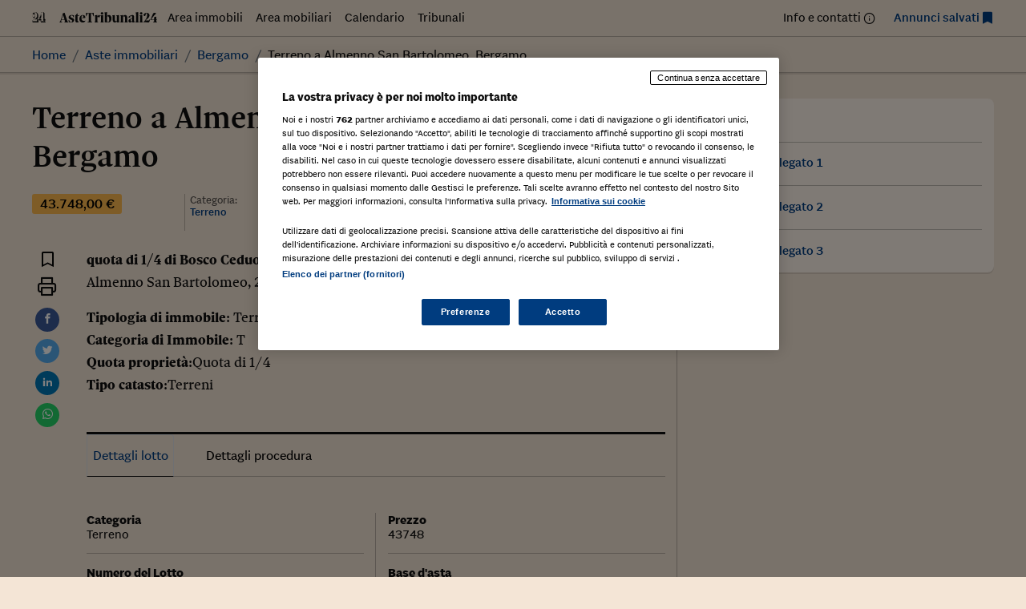

--- FILE ---
content_type: text/html; charset=UTF-8
request_url: https://astetribunali24.ilsole24ore.com/asteimmobiliari/terreno-a-almenno-san-bartolomeo-bergamo/
body_size: 39749
content:
<!DOCTYPE html>
<html lang="it-IT">
<head>
	<meta charset="UTF-8">
	<meta name="viewport" content="width=device-width, initial-scale=1">
	<meta name='robots' content='index, follow, max-image-preview:large, max-snippet:-1, max-video-preview:-1' />
	<style>img:is([sizes="auto" i], [sizes^="auto," i]) { contain-intrinsic-size: 3000px 1500px }</style>
	
	<!-- This site is optimized with the Yoast SEO plugin v25.9 - https://yoast.com/wordpress/plugins/seo/ -->
	<title>Terreno a Almenno San Bartolomeo, Bergamo - Astetribunali24</title>
	<link rel="canonical" href="https://astetribunali24.ilsole24ore.com/asteimmobiliari/terreno-a-almenno-san-bartolomeo-bergamo/" />
	<meta property="og:locale" content="it_IT" />
	<meta property="og:type" content="article" />
	<meta property="og:title" content="Terreno a Almenno San Bartolomeo, Bergamo - Astetribunali24" />
	<meta property="og:description" content="quota di 1/4 di Bosco Ceduo e Vigneto di totali 17.550 mq Almenno San Bartolomeo, 24030, Bergamo, Lombardia Tipologia di immobile: TerrenoCategoria di Immobile: TQuota proprietà:Quota di 1/4Tipo catasto:Terreni" />
	<meta property="og:url" content="https://astetribunali24.ilsole24ore.com/asteimmobiliari/terreno-a-almenno-san-bartolomeo-bergamo/" />
	<meta property="og:site_name" content="Astetribunali24" />
	<meta name="twitter:card" content="summary_large_image" />
	<script type="application/ld+json" class="yoast-schema-graph">{"@context":"https://schema.org","@graph":[{"@type":"WebPage","@id":"https://astetribunali24.ilsole24ore.com/asteimmobiliari/terreno-a-almenno-san-bartolomeo-bergamo/","url":"https://astetribunali24.ilsole24ore.com/asteimmobiliari/terreno-a-almenno-san-bartolomeo-bergamo/","name":"Terreno a Almenno San Bartolomeo, Bergamo - Astetribunali24","isPartOf":{"@id":"https://astetribunali24.ilsole24ore.com/#website"},"datePublished":"2017-04-12T10:00:03+00:00","breadcrumb":{"@id":"https://astetribunali24.ilsole24ore.com/asteimmobiliari/terreno-a-almenno-san-bartolomeo-bergamo/#breadcrumb"},"inLanguage":"it-IT","potentialAction":[{"@type":"ReadAction","target":["https://astetribunali24.ilsole24ore.com/asteimmobiliari/terreno-a-almenno-san-bartolomeo-bergamo/"]}]},{"@type":"BreadcrumbList","@id":"https://astetribunali24.ilsole24ore.com/asteimmobiliari/terreno-a-almenno-san-bartolomeo-bergamo/#breadcrumb","itemListElement":[{"@type":"ListItem","position":1,"name":"Home","item":"https://astetribunali24.ilsole24ore.com/"},{"@type":"ListItem","position":2,"name":"Aste immobiliari","item":"https://astetribunali24.ilsole24ore.com/asteimmobiliari/"},{"@type":"ListItem","position":3,"name":"Terreno a Almenno San Bartolomeo, Bergamo"}]},{"@type":"WebSite","@id":"https://astetribunali24.ilsole24ore.com/#website","url":"https://astetribunali24.ilsole24ore.com/","name":"Astetribunali24","description":"Due volte al mese Il Sole 24 Ore dedica una pagina agli avvisi di vendita dei Tribunali d&#039;Italia, si garantisce così al Tribunale una maggiore visibilità dell&#039;avviso e al lettore un...","potentialAction":[{"@type":"SearchAction","target":{"@type":"EntryPoint","urlTemplate":"https://astetribunali24.ilsole24ore.com/?s={search_term_string}"},"query-input":{"@type":"PropertyValueSpecification","valueRequired":true,"valueName":"search_term_string"}}],"inLanguage":"it-IT"}]}</script>
	<!-- / Yoast SEO plugin. -->


<link rel='dns-prefetch' href='//j2.res.24o.it' />
<link rel='dns-prefetch' href='//c.res.24o.it' />
<link rel='dns-prefetch' href='//c2.res.24o.it' />
<script>
window._wpemojiSettings = {"baseUrl":"https:\/\/s.w.org\/images\/core\/emoji\/16.0.1\/72x72\/","ext":".png","svgUrl":"https:\/\/s.w.org\/images\/core\/emoji\/16.0.1\/svg\/","svgExt":".svg","source":{"concatemoji":"https:\/\/astetribunali24.ilsole24ore.com\/wp-includes\/js\/wp-emoji-release.min.js?ver=6.8.2"}};
/*! This file is auto-generated */
!function(s,n){var o,i,e;function c(e){try{var t={supportTests:e,timestamp:(new Date).valueOf()};sessionStorage.setItem(o,JSON.stringify(t))}catch(e){}}function p(e,t,n){e.clearRect(0,0,e.canvas.width,e.canvas.height),e.fillText(t,0,0);var t=new Uint32Array(e.getImageData(0,0,e.canvas.width,e.canvas.height).data),a=(e.clearRect(0,0,e.canvas.width,e.canvas.height),e.fillText(n,0,0),new Uint32Array(e.getImageData(0,0,e.canvas.width,e.canvas.height).data));return t.every(function(e,t){return e===a[t]})}function u(e,t){e.clearRect(0,0,e.canvas.width,e.canvas.height),e.fillText(t,0,0);for(var n=e.getImageData(16,16,1,1),a=0;a<n.data.length;a++)if(0!==n.data[a])return!1;return!0}function f(e,t,n,a){switch(t){case"flag":return n(e,"\ud83c\udff3\ufe0f\u200d\u26a7\ufe0f","\ud83c\udff3\ufe0f\u200b\u26a7\ufe0f")?!1:!n(e,"\ud83c\udde8\ud83c\uddf6","\ud83c\udde8\u200b\ud83c\uddf6")&&!n(e,"\ud83c\udff4\udb40\udc67\udb40\udc62\udb40\udc65\udb40\udc6e\udb40\udc67\udb40\udc7f","\ud83c\udff4\u200b\udb40\udc67\u200b\udb40\udc62\u200b\udb40\udc65\u200b\udb40\udc6e\u200b\udb40\udc67\u200b\udb40\udc7f");case"emoji":return!a(e,"\ud83e\udedf")}return!1}function g(e,t,n,a){var r="undefined"!=typeof WorkerGlobalScope&&self instanceof WorkerGlobalScope?new OffscreenCanvas(300,150):s.createElement("canvas"),o=r.getContext("2d",{willReadFrequently:!0}),i=(o.textBaseline="top",o.font="600 32px Arial",{});return e.forEach(function(e){i[e]=t(o,e,n,a)}),i}function t(e){var t=s.createElement("script");t.src=e,t.defer=!0,s.head.appendChild(t)}"undefined"!=typeof Promise&&(o="wpEmojiSettingsSupports",i=["flag","emoji"],n.supports={everything:!0,everythingExceptFlag:!0},e=new Promise(function(e){s.addEventListener("DOMContentLoaded",e,{once:!0})}),new Promise(function(t){var n=function(){try{var e=JSON.parse(sessionStorage.getItem(o));if("object"==typeof e&&"number"==typeof e.timestamp&&(new Date).valueOf()<e.timestamp+604800&&"object"==typeof e.supportTests)return e.supportTests}catch(e){}return null}();if(!n){if("undefined"!=typeof Worker&&"undefined"!=typeof OffscreenCanvas&&"undefined"!=typeof URL&&URL.createObjectURL&&"undefined"!=typeof Blob)try{var e="postMessage("+g.toString()+"("+[JSON.stringify(i),f.toString(),p.toString(),u.toString()].join(",")+"));",a=new Blob([e],{type:"text/javascript"}),r=new Worker(URL.createObjectURL(a),{name:"wpTestEmojiSupports"});return void(r.onmessage=function(e){c(n=e.data),r.terminate(),t(n)})}catch(e){}c(n=g(i,f,p,u))}t(n)}).then(function(e){for(var t in e)n.supports[t]=e[t],n.supports.everything=n.supports.everything&&n.supports[t],"flag"!==t&&(n.supports.everythingExceptFlag=n.supports.everythingExceptFlag&&n.supports[t]);n.supports.everythingExceptFlag=n.supports.everythingExceptFlag&&!n.supports.flag,n.DOMReady=!1,n.readyCallback=function(){n.DOMReady=!0}}).then(function(){return e}).then(function(){var e;n.supports.everything||(n.readyCallback(),(e=n.source||{}).concatemoji?t(e.concatemoji):e.wpemoji&&e.twemoji&&(t(e.twemoji),t(e.wpemoji)))}))}((window,document),window._wpemojiSettings);
</script>
<link rel='stylesheet' id='sole-serif-css' href='https://c.res.24o.it/fonts/w-fonts.css?ver=2025-02-20-1' media='all' />
<link rel='stylesheet' id='sole-sans-css' href='https://c2.res.24o.it/fonts/sole-sans/sole-sans.css?ver=2025-02-20-1' media='all' />
<link rel='stylesheet' id='aste24-theme-style-css' href='https://astetribunali24.ilsole24ore.com/wp-content/themes/aste24-2023/assets/dist/css/style.css?ver=2025-02-20-1' media='all' />
<style id='wp-emoji-styles-inline-css'>

	img.wp-smiley, img.emoji {
		display: inline !important;
		border: none !important;
		box-shadow: none !important;
		height: 1em !important;
		width: 1em !important;
		margin: 0 0.07em !important;
		vertical-align: -0.1em !important;
		background: none !important;
		padding: 0 !important;
	}
</style>
<link rel='stylesheet' id='wp-block-library-css' href='https://astetribunali24.ilsole24ore.com/wp-includes/css/dist/block-library/style.min.css?ver=6.8.2' media='all' />
<style id='classic-theme-styles-inline-css'>
/*! This file is auto-generated */
.wp-block-button__link{color:#fff;background-color:#32373c;border-radius:9999px;box-shadow:none;text-decoration:none;padding:calc(.667em + 2px) calc(1.333em + 2px);font-size:1.125em}.wp-block-file__button{background:#32373c;color:#fff;text-decoration:none}
</style>
<style id='global-styles-inline-css'>
:root{--wp--preset--aspect-ratio--square: 1;--wp--preset--aspect-ratio--4-3: 4/3;--wp--preset--aspect-ratio--3-4: 3/4;--wp--preset--aspect-ratio--3-2: 3/2;--wp--preset--aspect-ratio--2-3: 2/3;--wp--preset--aspect-ratio--16-9: 16/9;--wp--preset--aspect-ratio--9-16: 9/16;--wp--preset--color--black: #000000;--wp--preset--color--cyan-bluish-gray: #abb8c3;--wp--preset--color--white: #ffffff;--wp--preset--color--pale-pink: #f78da7;--wp--preset--color--vivid-red: #cf2e2e;--wp--preset--color--luminous-vivid-orange: #ff6900;--wp--preset--color--luminous-vivid-amber: #fcb900;--wp--preset--color--light-green-cyan: #7bdcb5;--wp--preset--color--vivid-green-cyan: #00d084;--wp--preset--color--pale-cyan-blue: #8ed1fc;--wp--preset--color--vivid-cyan-blue: #0693e3;--wp--preset--color--vivid-purple: #9b51e0;--wp--preset--gradient--vivid-cyan-blue-to-vivid-purple: linear-gradient(135deg,rgba(6,147,227,1) 0%,rgb(155,81,224) 100%);--wp--preset--gradient--light-green-cyan-to-vivid-green-cyan: linear-gradient(135deg,rgb(122,220,180) 0%,rgb(0,208,130) 100%);--wp--preset--gradient--luminous-vivid-amber-to-luminous-vivid-orange: linear-gradient(135deg,rgba(252,185,0,1) 0%,rgba(255,105,0,1) 100%);--wp--preset--gradient--luminous-vivid-orange-to-vivid-red: linear-gradient(135deg,rgba(255,105,0,1) 0%,rgb(207,46,46) 100%);--wp--preset--gradient--very-light-gray-to-cyan-bluish-gray: linear-gradient(135deg,rgb(238,238,238) 0%,rgb(169,184,195) 100%);--wp--preset--gradient--cool-to-warm-spectrum: linear-gradient(135deg,rgb(74,234,220) 0%,rgb(151,120,209) 20%,rgb(207,42,186) 40%,rgb(238,44,130) 60%,rgb(251,105,98) 80%,rgb(254,248,76) 100%);--wp--preset--gradient--blush-light-purple: linear-gradient(135deg,rgb(255,206,236) 0%,rgb(152,150,240) 100%);--wp--preset--gradient--blush-bordeaux: linear-gradient(135deg,rgb(254,205,165) 0%,rgb(254,45,45) 50%,rgb(107,0,62) 100%);--wp--preset--gradient--luminous-dusk: linear-gradient(135deg,rgb(255,203,112) 0%,rgb(199,81,192) 50%,rgb(65,88,208) 100%);--wp--preset--gradient--pale-ocean: linear-gradient(135deg,rgb(255,245,203) 0%,rgb(182,227,212) 50%,rgb(51,167,181) 100%);--wp--preset--gradient--electric-grass: linear-gradient(135deg,rgb(202,248,128) 0%,rgb(113,206,126) 100%);--wp--preset--gradient--midnight: linear-gradient(135deg,rgb(2,3,129) 0%,rgb(40,116,252) 100%);--wp--preset--font-size--small: 13px;--wp--preset--font-size--medium: 20px;--wp--preset--font-size--large: 36px;--wp--preset--font-size--x-large: 42px;--wp--preset--spacing--20: 0.44rem;--wp--preset--spacing--30: 0.67rem;--wp--preset--spacing--40: 1rem;--wp--preset--spacing--50: 1.5rem;--wp--preset--spacing--60: 2.25rem;--wp--preset--spacing--70: 3.38rem;--wp--preset--spacing--80: 5.06rem;--wp--preset--shadow--natural: 6px 6px 9px rgba(0, 0, 0, 0.2);--wp--preset--shadow--deep: 12px 12px 50px rgba(0, 0, 0, 0.4);--wp--preset--shadow--sharp: 6px 6px 0px rgba(0, 0, 0, 0.2);--wp--preset--shadow--outlined: 6px 6px 0px -3px rgba(255, 255, 255, 1), 6px 6px rgba(0, 0, 0, 1);--wp--preset--shadow--crisp: 6px 6px 0px rgba(0, 0, 0, 1);}:where(.is-layout-flex){gap: 0.5em;}:where(.is-layout-grid){gap: 0.5em;}body .is-layout-flex{display: flex;}.is-layout-flex{flex-wrap: wrap;align-items: center;}.is-layout-flex > :is(*, div){margin: 0;}body .is-layout-grid{display: grid;}.is-layout-grid > :is(*, div){margin: 0;}:where(.wp-block-columns.is-layout-flex){gap: 2em;}:where(.wp-block-columns.is-layout-grid){gap: 2em;}:where(.wp-block-post-template.is-layout-flex){gap: 1.25em;}:where(.wp-block-post-template.is-layout-grid){gap: 1.25em;}.has-black-color{color: var(--wp--preset--color--black) !important;}.has-cyan-bluish-gray-color{color: var(--wp--preset--color--cyan-bluish-gray) !important;}.has-white-color{color: var(--wp--preset--color--white) !important;}.has-pale-pink-color{color: var(--wp--preset--color--pale-pink) !important;}.has-vivid-red-color{color: var(--wp--preset--color--vivid-red) !important;}.has-luminous-vivid-orange-color{color: var(--wp--preset--color--luminous-vivid-orange) !important;}.has-luminous-vivid-amber-color{color: var(--wp--preset--color--luminous-vivid-amber) !important;}.has-light-green-cyan-color{color: var(--wp--preset--color--light-green-cyan) !important;}.has-vivid-green-cyan-color{color: var(--wp--preset--color--vivid-green-cyan) !important;}.has-pale-cyan-blue-color{color: var(--wp--preset--color--pale-cyan-blue) !important;}.has-vivid-cyan-blue-color{color: var(--wp--preset--color--vivid-cyan-blue) !important;}.has-vivid-purple-color{color: var(--wp--preset--color--vivid-purple) !important;}.has-black-background-color{background-color: var(--wp--preset--color--black) !important;}.has-cyan-bluish-gray-background-color{background-color: var(--wp--preset--color--cyan-bluish-gray) !important;}.has-white-background-color{background-color: var(--wp--preset--color--white) !important;}.has-pale-pink-background-color{background-color: var(--wp--preset--color--pale-pink) !important;}.has-vivid-red-background-color{background-color: var(--wp--preset--color--vivid-red) !important;}.has-luminous-vivid-orange-background-color{background-color: var(--wp--preset--color--luminous-vivid-orange) !important;}.has-luminous-vivid-amber-background-color{background-color: var(--wp--preset--color--luminous-vivid-amber) !important;}.has-light-green-cyan-background-color{background-color: var(--wp--preset--color--light-green-cyan) !important;}.has-vivid-green-cyan-background-color{background-color: var(--wp--preset--color--vivid-green-cyan) !important;}.has-pale-cyan-blue-background-color{background-color: var(--wp--preset--color--pale-cyan-blue) !important;}.has-vivid-cyan-blue-background-color{background-color: var(--wp--preset--color--vivid-cyan-blue) !important;}.has-vivid-purple-background-color{background-color: var(--wp--preset--color--vivid-purple) !important;}.has-black-border-color{border-color: var(--wp--preset--color--black) !important;}.has-cyan-bluish-gray-border-color{border-color: var(--wp--preset--color--cyan-bluish-gray) !important;}.has-white-border-color{border-color: var(--wp--preset--color--white) !important;}.has-pale-pink-border-color{border-color: var(--wp--preset--color--pale-pink) !important;}.has-vivid-red-border-color{border-color: var(--wp--preset--color--vivid-red) !important;}.has-luminous-vivid-orange-border-color{border-color: var(--wp--preset--color--luminous-vivid-orange) !important;}.has-luminous-vivid-amber-border-color{border-color: var(--wp--preset--color--luminous-vivid-amber) !important;}.has-light-green-cyan-border-color{border-color: var(--wp--preset--color--light-green-cyan) !important;}.has-vivid-green-cyan-border-color{border-color: var(--wp--preset--color--vivid-green-cyan) !important;}.has-pale-cyan-blue-border-color{border-color: var(--wp--preset--color--pale-cyan-blue) !important;}.has-vivid-cyan-blue-border-color{border-color: var(--wp--preset--color--vivid-cyan-blue) !important;}.has-vivid-purple-border-color{border-color: var(--wp--preset--color--vivid-purple) !important;}.has-vivid-cyan-blue-to-vivid-purple-gradient-background{background: var(--wp--preset--gradient--vivid-cyan-blue-to-vivid-purple) !important;}.has-light-green-cyan-to-vivid-green-cyan-gradient-background{background: var(--wp--preset--gradient--light-green-cyan-to-vivid-green-cyan) !important;}.has-luminous-vivid-amber-to-luminous-vivid-orange-gradient-background{background: var(--wp--preset--gradient--luminous-vivid-amber-to-luminous-vivid-orange) !important;}.has-luminous-vivid-orange-to-vivid-red-gradient-background{background: var(--wp--preset--gradient--luminous-vivid-orange-to-vivid-red) !important;}.has-very-light-gray-to-cyan-bluish-gray-gradient-background{background: var(--wp--preset--gradient--very-light-gray-to-cyan-bluish-gray) !important;}.has-cool-to-warm-spectrum-gradient-background{background: var(--wp--preset--gradient--cool-to-warm-spectrum) !important;}.has-blush-light-purple-gradient-background{background: var(--wp--preset--gradient--blush-light-purple) !important;}.has-blush-bordeaux-gradient-background{background: var(--wp--preset--gradient--blush-bordeaux) !important;}.has-luminous-dusk-gradient-background{background: var(--wp--preset--gradient--luminous-dusk) !important;}.has-pale-ocean-gradient-background{background: var(--wp--preset--gradient--pale-ocean) !important;}.has-electric-grass-gradient-background{background: var(--wp--preset--gradient--electric-grass) !important;}.has-midnight-gradient-background{background: var(--wp--preset--gradient--midnight) !important;}.has-small-font-size{font-size: var(--wp--preset--font-size--small) !important;}.has-medium-font-size{font-size: var(--wp--preset--font-size--medium) !important;}.has-large-font-size{font-size: var(--wp--preset--font-size--large) !important;}.has-x-large-font-size{font-size: var(--wp--preset--font-size--x-large) !important;}
:where(.wp-block-post-template.is-layout-flex){gap: 1.25em;}:where(.wp-block-post-template.is-layout-grid){gap: 1.25em;}
:where(.wp-block-columns.is-layout-flex){gap: 2em;}:where(.wp-block-columns.is-layout-grid){gap: 2em;}
:root :where(.wp-block-pullquote){font-size: 1.5em;line-height: 1.6;}
</style>
<link rel='stylesheet' id='ccc_my_favorite-select-css' href='https://astetribunali24.ilsole24ore.com/wp-content/plugins/my-favorites/assets/select.css?ver=1.4.3' media='all' />
<link rel='stylesheet' id='upw_theme_standard-css' href='https://astetribunali24.ilsole24ore.com/wp-content/plugins/ultimate-posts-widget/css/upw-theme-standard.min.css?ver=6.8.2' media='all' />
<script src="https://astetribunali24.ilsole24ore.com/wp-includes/js/jquery/jquery.min.js?ver=3.7.1" id="jquery-core-js"></script>
<script src="https://astetribunali24.ilsole24ore.com/wp-includes/js/jquery/jquery-migrate.min.js?ver=3.4.1" id="jquery-migrate-js"></script>
<link rel="https://api.w.org/" href="https://astetribunali24.ilsole24ore.com/wp-json/" /><link rel="alternate" title="oEmbed (JSON)" type="application/json+oembed" href="https://astetribunali24.ilsole24ore.com/wp-json/oembed/1.0/embed?url=https%3A%2F%2Fastetribunali24.ilsole24ore.com%2Fasteimmobiliari%2Fterreno-a-almenno-san-bartolomeo-bergamo%2F" />
<link rel="alternate" title="oEmbed (XML)" type="text/xml+oembed" href="https://astetribunali24.ilsole24ore.com/wp-json/oembed/1.0/embed?url=https%3A%2F%2Fastetribunali24.ilsole24ore.com%2Fasteimmobiliari%2Fterreno-a-almenno-san-bartolomeo-bergamo%2F&#038;format=xml" />
<style>.widget-calendar .data-20260114 {background: #003C7F; color: #ffffff;}.widget-calendar .data-20260114 a {color: #ffffff;}</style>
	<link rel="icon" href="https://astetribunali24.ilsole24ore.com/wp-content/themes/aste24-2023/assets/images/favicon/icon-32x32.png" sizes="32x32" />
	<link rel="icon" href="https://astetribunali24.ilsole24ore.com/wp-content/themes/aste24-2023/assets/images/favicon/icon-192x192.png" sizes="192x192" />
	<link rel="apple-touch-icon" href="https://astetribunali24.ilsole24ore.com/wp-content/themes/aste24-2023/assets/images/favicon/icon-180x180.png" />
	<meta name="msapplication-TileImage" content="https://astetribunali24.ilsole24ore.com/wp-content/themes/aste24-2023/assets/images/favicon/icon-270x270.png" />

	</head>

<body class="wp-singular asteimmobiliari-template-default single single-asteimmobiliari postid-2069 wp-embed-responsive wp-theme-aste24-2023">
<div id="page" class="site">
	<div class="site-inner">
		<a class="skip-link screen-reader-text" href="#content">
			Skip to content		</a>

		
<header id="site-header" class="site-header" role="banner">
	
	
		<div class="site-header-menu">
					
			<div class="container">

			<nav 
				id="site-navigation" 
				class="main-navigation" 
				aria-label="Primary Menu"
				role="navigation"
			>
			
								<a href="https://astetribunali24.ilsole24ore.com/" rel="home">
					<img class="inline-icon" src="https://astetribunali24.ilsole24ore.com/wp-content/themes/aste24-2023/assets/images/24-logo.svg" alt="Il Sole 24 ORE" />
					<img class="inline-icon" src="https://astetribunali24.ilsole24ore.com/wp-content/themes/aste24-2023/assets/images/AsteTribunali24.svg" alt="Astetribunali24" />
				</a>
								
				<ul id="menu-menu-principale" class="nav-menu primary-menu nav-menu---horizontal nav-menu--left flex-fill d-none d-md-flex"><li id="menu-item-117" class="blog-nav-item archive-asteimmobiliari hidden-xs hidden-s menu-item menu-item-type-custom menu-item-object-custom menu-item-117"><a href="https://www.astetribunali24.ilsole24ore.com/asteimmobiliari/">Area immobili</a></li>
<li id="menu-item-118" class="aste-mobiliari blog-nav-item hidden-xs hidden-s menu-item menu-item-type-custom menu-item-object-custom menu-item-118"><a href="https://www.astetribunali24.ilsole24ore.com/astemobiliari/">Area mobiliari</a></li>
<li id="menu-item-42" class="blog-nav-item hidden-xs hidden-s menu-item menu-item-type-post_type menu-item-object-page menu-item-42"><a href="https://astetribunali24.ilsole24ore.com/calendario/">Calendario</a></li>
<li id="menu-item-173" class="blog-nav-item hidden-xs tribunale hidden-s menu-item menu-item-type-custom menu-item-object-custom menu-item-173"><a href="https://www.astetribunali24.ilsole24ore.com/elenco-tribunali/">Tribunali</a></li>
</ul>
				<ul id="menu-menu-secondario" class="nav-menu secondary-menu nav-menu---horizontal nav-menu--right d-none d-md-flex"><li id="menu-item-39303" class="item-info menu-item menu-item-type-post_type menu-item-object-page menu-item-39303"><a href="https://astetribunali24.ilsole24ore.com/contattaci/">Info e contatti</a></li>
<li id="menu-item-39304" class="item-favorites item-blue menu-item menu-item-type-post_type menu-item-object-page menu-item-39304"><a href="https://astetribunali24.ilsole24ore.com/annunci-salvati/">Annunci salvati</a></li>
</ul>
								<button aria-label="Menu" type="button" class="btn-menu d-md-none" data-menutoggle="mobile-navigation">
					<span class="icon-menu"></span>
				</button>
							</nav><!-- .main-navigation -->
		</div>
	
			</div>

		<div id="site-header-menu" class="site-header-menu site-header-shadow">
			<div class="container">
				
<nav aria-label="breadcrumb">
	<ol class="breadcrumb">
		<li class="breadcrumb-item"><a href="https://astetribunali24.ilsole24ore.com">Home</a></li><li class="breadcrumb-item"><a href="https://astetribunali24.ilsole24ore.com/asteimmobiliari/">Aste immobiliari</a></li><li class="breadcrumb-item"><a href="https://astetribunali24.ilsole24ore.com/asteimmobiliari/dove-bergamo">Bergamo</a></li><li class="breadcrumb-item active" aria-current="page"><span>Terreno a Almenno San Bartolomeo, Bergamo</span></li>	</ol>
</nav>			</div>
		</div>
	
	
</header><!-- .site-header -->


<div id="mobile-navigation" class="navigation-panel" role="panel" aria-hidden="true">
	<div class="navigation-panel__close">
		<div class="container-fluid">
			<div class="btn-wrapper">
				<button aria-label="Menu" type="button" class="btn-menu" data-menutoggle="mobile-navigation">
					<span class="icon-x"></span>
				</button>
			</div>
		</div>
	</div>

	<div class="navigation-panel__content">
		<div class="navigation-menu d-flex flex-column justify-content-center align-items-center container">
			<ul id="menu-menu-principale-1" class="nav-menu primary-menu d-flex flex-column"><li class="blog-nav-item archive-asteimmobiliari hidden-xs hidden-s menu-item menu-item-type-custom menu-item-object-custom menu-item-117"><a href="https://www.astetribunali24.ilsole24ore.com/asteimmobiliari/">Area immobili</a></li>
<li class="aste-mobiliari blog-nav-item hidden-xs hidden-s menu-item menu-item-type-custom menu-item-object-custom menu-item-118"><a href="https://www.astetribunali24.ilsole24ore.com/astemobiliari/">Area mobiliari</a></li>
<li class="blog-nav-item hidden-xs hidden-s menu-item menu-item-type-post_type menu-item-object-page menu-item-42"><a href="https://astetribunali24.ilsole24ore.com/calendario/">Calendario</a></li>
<li class="blog-nav-item hidden-xs tribunale hidden-s menu-item menu-item-type-custom menu-item-object-custom menu-item-173"><a href="https://www.astetribunali24.ilsole24ore.com/elenco-tribunali/">Tribunali</a></li>
</ul>
			<ul id="menu-menu-secondario-1" class="nav-menu secondary-menu d-flex flex-column"><li class="item-info menu-item menu-item-type-post_type menu-item-object-page menu-item-39303"><a href="https://astetribunali24.ilsole24ore.com/contattaci/">Info e contatti</a></li>
<li class="item-favorites item-blue menu-item menu-item-type-post_type menu-item-object-page menu-item-39304"><a href="https://astetribunali24.ilsole24ore.com/annunci-salvati/">Annunci salvati</a></li>
</ul>		</div>
	</div>
</div>
		<main id="content" class="site-content" role="main" >
			<div class="container">

				
<div id="primary" class="mb-5">
	<article id="post-2069" class="content-area row post-2069 asteimmobiliari type-asteimmobiliari status-publish hentry immobili-bergamo">
		<div id="main" class="site-main col-lg-8 col--sep">
							<div class="page-header mb-4">
					<h1 class="t1">Terreno a Almenno San Bartolomeo, Bergamo</h1>				</div><!-- .entry-header -->

				<div class="row post-meta mb-4">
					<div class="col-sm-3">
						<span class="price">43.748,00 €</span>					</div>

					<div class="col-sm-3 col-border">
							<span class="meta-label">Categoria: </span>
							<span class="meta-text">Terreno </span>
					</div>

					<div class="col-sm-3 col-border">
						<span class="meta-label">Tribunale: </span>
						<span class="meta-text">
													</span>
					</div>

					<div class="col-sm-3 col-border">
						<span class="meta-label">Data: </span>
						<span class="meta-text">
							31/05/2017						</span>
					</div>
				</div>
			

				


<div class="post-media mb-4">

	
	
</div>




				<div class="row">
					<div class="col-lg-2 col-xl-1">
						<ul class="share widget--sticky">
  <li class="share__item">
    <div class="ccc-favorite-post-toggle" data-ccc_my_favorites-select_button-style="1"><button class="ccc-favorite-post-toggle-button" data-post_id-ccc_favorite="2069" aria-pressed="false" aria-label="Aggiungi ai preferiti" ><span class="text">Salva</span></button></div>  </li>
  <li class="share__item">
    <a href="#" onclick="window.print()">
      <span class="icon-printer" aria-hidden="true"></span>
      <span class="label sr-only">Stampa</span>
    </a>
  </li>

  <li class="share__item circle bg-facebook">
    <a href="https://www.facebook.com/sharer/sharer.php?u=https://astetribunali24.ilsole24ore.com/asteimmobiliari/terreno-a-almenno-san-bartolomeo-bergamo/" target="_blank">
      <span class="icon-facebook" aria-hidden="true"></span>
      <span class="label sr-only">Facebook</span>
    </a>
  </li>

  <li class="share__item circle bg-twitter">
    <a href="https://twitter.com/home?status=https://astetribunali24.ilsole24ore.com/asteimmobiliari/terreno-a-almenno-san-bartolomeo-bergamo/" target="_blank">
      <span class="icon-twitter" aria-hidden="true"></span>
      <span class="label sr-only">Twitter</span>
    </a>
  </li>

  <li class="share__item circle bg-linkedin">
    <a href="https://www.linkedin.com/shareArticle?mini=true&url=https://astetribunali24.ilsole24ore.com/asteimmobiliari/terreno-a-almenno-san-bartolomeo-bergamo/&title=Terreno a Almenno San Bartolomeo, Bergamo" target="_blank">
      <span class="icon-linkedin" aria-hidden="true"></span>
      <span class="label sr-only">Linkedin</span>
    </a>
  </li>

  <li class="share__item circle bg-whatsapp">
    <a href="https://wa.me/?text=https://astetribunali24.ilsole24ore.com/asteimmobiliari/terreno-a-almenno-san-bartolomeo-bergamo/" target="_blank">
      <span class="icon-whatsapp" aria-hidden="true"></span>
      <span class="label sr-only">WhatsApp</span>
    </a>
  </li>
</ul>					</div>
					<div class="col-lg-10 col-xl-11">
						<div class="entry mb-5">
							<p><b>quota di 1/4 di Bosco Ceduo e Vigneto di totali 17.550 mq</b><br /><b></b> Almenno San Bartolomeo, 24030, Bergamo,  Lombardia </p>
<p><b>Tipologia di immobile</b>: Terreno<br /><b>Categoria di Immobile</b>: T<br /><b>Quota proprietà</b>:Quota di 1/4<br /><b>Tipo catasto</b>:Terreni</p>
						</div>
						
<div >
  <ul data-tabs class="nav nav-tabs brd-top-3 mb-5" id="tab-dettagli" role="tablist">
    <li class="nav-item" role="presentation">
      <button id="lotto-tab" class="nav-link active" data-toggle="tab" data-target="#lotto" type="button" role="tab" aria-controls="lotto" aria-selected="true">Dettagli lotto</button>
    </li>
    <li class="nav-item" role="presentation">
      <button id="profile-tab" class="nav-link" data-toggle="tab" data-target="#profile" type="button" role="tab" aria-controls="profile" aria-selected="false">Dettagli procedura</button>
    </li>
  </ul>
  <div class="tab-content" id="tab-dettagli-content">
    <div class="tab-pane active" role="tabpanel" aria-labelledby="lotto-tab" id="lotto">
      <div class="panel panel-default">
        <div class="panel-body">
                  <div class="row row--cols-2">
          <div class="col-sm-6 col--sep-b"><strong>Categoria</strong><br/>Terreno </div><div class="col-sm-6 col--sep-b"><strong>Prezzo</strong><br/>43748</div><div class="col-sm-6 col--sep-b"><strong>Numero del Lotto</strong><br/>1</div><div class="col-sm-6 col--sep-b"><strong>Base d'asta</strong><br/>43748</div><div class="col-sm-6 col--sep-b"><strong>Aumento offerte</strong><br/>1000</div><div class="col-sm-6 col--sep-b"><strong>Termini di deposito</strong><br/>30/05/2017</div><div class="col-sm-6 col--sep-b"><strong>Modalità di deposito</strong><br/>c/o Studio BF - Associati Srl (Curatore Dott. Ugo Franzoni), via Angelo Maj n.10, Bergamo</div><div class="col-sm-6 col--sep-b"><strong>Data di udienza senza incanto</strong><br/>31/5/2017 - 10:00</div><div class="col-sm-6 col--sep-b"><strong>Luogo di vendita</strong><br/>c/o Studio BF - Associati Srl (Curatore Dott. Ugo Franzoni), via Angelo Maj n.10, Bergamo</div><div class="col-sm-6 col--sep-b"><strong>Data di vendita</strong><br/>31/05/2017 - 08:00</div>          </div>
        </div>
      </div>
    </div>
    <div class="tab-pane" id="profile" role="tabpanel" aria-labelledby="profile-tab">
      <div class="panel panel-default">
        <div class="panel-body">
        <div class="row row--cols-2"><div class="col-sm-6 col--sep-b"><strong>Tipologia di pubblicazione</strong></br>Procedure Concorsuali</div><div class="col-sm-6 col--sep-b"><strong>Tribunale</strong><br/>Bergamo</div><div class="col-sm-6 col--sep-b"><strong>Numero di registro</strong><br/>274</div><div class="col-sm-6 col--sep-b"><strong>Registro</strong><br/>2014</div><div class="col-sm-6 col--sep-b"><strong>Giudice</strong><br/>Panzeri Giovanni </div><div class="col-sm-6 col--sep-b"><strong>Data di pubblicazione</strong><br/>11/04/2017</div><div class="col-sm-6 col--sep-b"><strong>Data di ordinanza</strong><br/>//</div></div>        </div>
      </div>
    </div>
  </div>
</div>					</div>
				</div>
						</div>
		<div class="col-lg-4">
			
								<div class="widget card-box -widget--sticky">
						<h3 class="t3">Allegati</h3>
						<ul class="widget-list">
													<li>
								<a href="https://www.asteannunci.it/dl_pdf.php?id=632016" target="_blank">
									<span class="icon icon-download"></span> Scarica allegato 1								</a>
							</li>
														<li>
								<a href="https://www.asteannunci.it/dl_pdf.php?id=632017" target="_blank">
									<span class="icon icon-download"></span> Scarica allegato 2								</a>
							</li>
														<li>
								<a href="https://www.asteannunci.it/dl_pdf.php?id=632018" target="_blank">
									<span class="icon icon-download"></span> Scarica allegato 3								</a>
							</li>
													</ul>
					</div>
							</div>
	</article>
</div><!-- .content-area -->


				</div><!-- .container -->
			</main><!-- .site-content -->

			<footer class="site-footer" role="contentinfo">
				<div class="bg-dark py-2">
					<div class="container">
						<div class="d-flex justify-content-between align-items-center">
							<div class="d-flex flex-column flex-sm-row justify-content-between align-items-start">
								<a href="https://www.ilsole24ore.com/" target="_blank" title="Il Sole 24 ORE">
									<img alt="Il Sole 24 ORE" class="logo-icon" src="https://astetribunali24.ilsole24ore.com/wp-content/themes/aste24-2023/assets/images/ilsole24ore-o-white.svg" /> 
								</a>
								<h4 class="t2 m-0 flex-sm-fill text-center d-sm-none">
									<a href="https://astetribunali24.ilsole24ore.com/" rel="home">
										<img style="max-height: 1rem;" src="https://astetribunali24.ilsole24ore.com/wp-content/themes/aste24-2023/assets/images/AsteTribunali24-white.svg" alt="Astetribunali24" />
									</a>
								</h4>
							</div>
							
							<h4 class="t2 m-0 flex-sm-fill text-center d-none d-sm-block">
								<a href="https://astetribunali24.ilsole24ore.com/" rel="home">
									<img style="max-height: 1.4rem;" src="https://astetribunali24.ilsole24ore.com/wp-content/themes/aste24-2023/assets/images/AsteTribunali24-white.svg" alt="Astetribunali24" />
								</a>
							</h4>

							<a href="#page" class="text-uppercase">Torna all'inizio <span class="icon-arrow-up icon--rounded"></span></a>
						</div>
					</div>
				</div>
				<div class="bg-black py-4">
					<div class="container">
						<div class="row mb-4">
							<div class="col-6 col-sm-3 col--sep">
																<nav class="main-navigation" aria-label="Footer Menu">
								<ul id="menu-menu-principale-2" class="nav-menu nav-menu--vertical"><li class="blog-nav-item archive-asteimmobiliari hidden-xs hidden-s menu-item menu-item-type-custom menu-item-object-custom menu-item-117"><a href="https://www.astetribunali24.ilsole24ore.com/asteimmobiliari/">Area immobili</a></li>
<li class="aste-mobiliari blog-nav-item hidden-xs hidden-s menu-item menu-item-type-custom menu-item-object-custom menu-item-118"><a href="https://www.astetribunali24.ilsole24ore.com/astemobiliari/">Area mobiliari</a></li>
<li class="blog-nav-item hidden-xs hidden-s menu-item menu-item-type-post_type menu-item-object-page menu-item-42"><a href="https://astetribunali24.ilsole24ore.com/calendario/">Calendario</a></li>
<li class="blog-nav-item hidden-xs tribunale hidden-s menu-item menu-item-type-custom menu-item-object-custom menu-item-173"><a href="https://www.astetribunali24.ilsole24ore.com/elenco-tribunali/">Tribunali</a></li>
</ul>								</nav><!-- .main-navigation -->
															</div>

							<div class="col-6 col-sm-3">
																<nav class="secondary-navigation" aria-label="Footer Secondary Menu">
									<ul id="menu-menu-spalla" class="nav-menu nav-menu--vertical"><li id="menu-item-39305" class="menu-item menu-item-type-post_type menu-item-object-page menu-item-39305"><a href="https://astetribunali24.ilsole24ore.com/contattaci/">Contattaci</a></li>
<li id="menu-item-46" class="menu-item menu-item-type-post_type menu-item-object-page menu-item-46"><a href="https://astetribunali24.ilsole24ore.com/cosa-sono-le-aste/">Cosa sono le aste</a></li>
<li id="menu-item-47" class="menu-item menu-item-type-post_type menu-item-object-page menu-item-47"><a href="https://astetribunali24.ilsole24ore.com/come-partecipare/">Come partecipare</a></li>
<li id="menu-item-48" class="menu-item menu-item-type-post_type menu-item-object-page menu-item-48"><a href="https://astetribunali24.ilsole24ore.com/normativa/">Normativa</a></li>
<li id="menu-item-49" class="menu-item menu-item-type-post_type menu-item-object-page menu-item-49"><a href="https://astetribunali24.ilsole24ore.com/mutui/">Mutui</a></li>
</ul>								</nav><!-- .social-navigation -->
															</div>
							
							<div class="col-sm-3 offset-sm-3 text-right mt-5 mt-sm-0">
								<ul id="menu-menu-footer-4" class="nav-menu nav-menu--vertical"><li id="menu-item-421" class="item-external menu-item menu-item-type-custom menu-item-object-custom menu-item-421"><a target="_blank" href="https://www.giustizia.it/giustizia/it/mg_1_8_1.wp?facetNode_1=1_1%282016%29&#038;facetNode_3=0_10_29&#038;facetNode_2=0_10&#038;previsiousPage=mg_1_8&#038;contentId=SDC1224877">Certificazione ministeriale</a></li>
</ul>							</div>
						</div>
						
						<div class="footer-data">
							<div id="custom_html-2" class="widget_text widget_custom_html"><div class="textwidget custom-html-widget"><p>P.I. 00777910159 - <a href="http://www.gruppo24ore.ilsole24ore.com/it-it/institutional/dati-societari" target="_blank">Dati societari</a>  - © Copyright Il Sole 24 Ore Tutti i diritti riservati</p>

<p><a href="http://www.ilsole24ore.com/redazione/news24.shtml">Redazione online</a><span class="opy">|</span><a href="http://www.gruppo24ore.ilsole24ore.com/it-it/institutional/contatti">Contatti</a><span class="opy">|</span><a href="https://du.ilsole24ore.com/utenti/privacyfiles/privacy_policy.html">Privacy Policy</a><span class="opy">|</span><a href="https://du.ilsole24ore.com/utenti/privacyfiles/informativa_cookies.html">Informativa sui cookie</a><span class="opy">|</span><a href="https://astetribunali24.ilsole24ore.com/dichiarazione-di-accessibilita/">Accessibilità</a></p></div></div>						</div>
					</div>
				</div>
			</footer><!-- .site-footer -->
		</div><!-- .site-inner -->
	</div><!-- .site -->

	<script type="speculationrules">
{"prefetch":[{"source":"document","where":{"and":[{"href_matches":"\/*"},{"not":{"href_matches":["\/wp-*.php","\/wp-admin\/*","\/wp-content\/uploads\/*","\/wp-content\/*","\/wp-content\/plugins\/*","\/wp-content\/themes\/aste24-2023\/*","\/*\\?(.+)"]}},{"not":{"selector_matches":"a[rel~=\"nofollow\"]"}},{"not":{"selector_matches":".no-prefetch, .no-prefetch a"}}]},"eagerness":"conservative"}]}
</script>
<script id="aste24-theme-script-js-extra">
var wp_object = {"home_url":"https:\/\/astetribunali24.ilsole24ore.com\/","theme_dir":"https:\/\/astetribunali24.ilsole24ore.com\/wp-content\/themes\/aste24-2023","ajax_url":"https:\/\/astetribunali24.ilsole24ore.com\/wp-admin\/admin-ajax.php","ajax_nonce":"95f056e179"};
</script>
<script src="https://astetribunali24.ilsole24ore.com/wp-content/themes/aste24-2023/assets/dist/js/app.js?ver=2025-02-20-1" id="aste24-theme-script-js"></script>
<script src="https://j2.res.24o.it/js/2020/solecp.js?ver=1.0.0" id="script-banner-cookie-js"></script>
<script id="ccc_my_favorite-select-js-extra">
var CCC_MY_FAVORITE_UPDATE = {"api":"https:\/\/astetribunali24.ilsole24ore.com\/wp-admin\/admin-ajax.php","action":"ccc_my_favorite-update-action","nonce":"16956c702b","user_logged_in":""};
var CCC_MY_FAVORITE_GET = {"api":"https:\/\/astetribunali24.ilsole24ore.com\/wp-admin\/admin-ajax.php","action":"ccc_my_favorite-get-action","nonce":"607109cf92"};
</script>
<script src="https://astetribunali24.ilsole24ore.com/wp-content/plugins/my-favorites/assets/select.js?ver=1.4.3" id="ccc_my_favorite-select-js"></script>

	<!-- START Nielsen Online SiteCensus V5.3 -->
	<!-- COPYRIGHT 2010 Nielsen Online -->
	<script type="text/javascript">
		var _rsCI="ilsole-it";
		var _rsCG="0";
		var _rsDN="//secure-it.imrworldwide.com/";
		var _rsCC=0;
		var _rsIP=1;
		var _rsPLfl=0;
	</script>
	<script type="text/javascript" src="//secure-it.imrworldwide.com/v53.js"></script>
	<noscript>
		<div><img src="//secure-it.imrworldwide.com/cgi-bin/m?ci=ilsole-it&amp;cg=0" style="visibility:hidden;position:absolute;left:0px;top:0px;z-index:-1" alt=""/></div>
	</noscript>
	<!-- END Nielsen Online SiteCensus V5.3 -->
</body>
</html>
